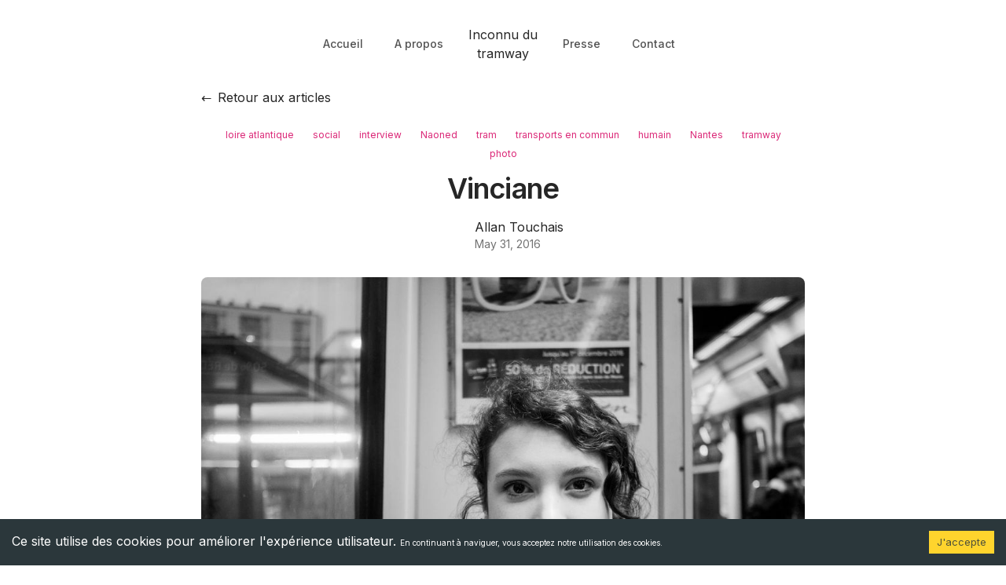

--- FILE ---
content_type: text/html; charset=utf-8
request_url: https://inconnudutramway.fr/articles/vinciane-31-05-2016/
body_size: 15844
content:
<!DOCTYPE html><html lang="fr" class="__variable_f367f3 __variable_c1a059"><head><meta charSet="utf-8"/><meta name="viewport" content="width=device-width, initial-scale=1"/><link rel="preload" as="image" href="https://storage.googleapis.com/cdn.lestrafiquants.tools/clients/inconnu-du-tramway/uploads/_prd/large_cdabd11801f76faf6d30051084f112f95292ac35_001a5d0a77/large_cdabd11801f76faf6d30051084f112f95292ac35_001a5d0a77.jpeg"/><link rel="stylesheet" href="/_next/static/css/31e99d977f060134.css" data-precedence="next"/><link rel="stylesheet" href="/_next/static/css/671fd69ebd642446.css" data-precedence="next"/><link rel="preload" as="script" fetchPriority="low" href="/_next/static/chunks/webpack-2d835d680441b95a.js"/><script src="/_next/static/chunks/6d5d7fff-7db8110a85efcc9b.js" async=""></script><script src="/_next/static/chunks/290-fa24bb1c5a861f90.js" async=""></script><script src="/_next/static/chunks/main-app-16a51032535f0d5b.js" async=""></script><script src="/_next/static/chunks/6-acc24f53b1349576.js" async=""></script><script src="/_next/static/chunks/app/layout-931fcde73e8cbc30.js" async=""></script><script src="/_next/static/chunks/144-4998568b4589c78f.js" async=""></script><script src="/_next/static/chunks/988-45dc6f8ae9b37c7d.js" async=""></script><script src="/_next/static/chunks/app/(website)/layout-66659affb70d1899.js" async=""></script><script src="/_next/static/chunks/105-775917fba8ba125f.js" async=""></script><script src="/_next/static/chunks/376-c9636a6d31e6f41d.js" async=""></script><script src="/_next/static/chunks/app/(website)/articles/%5Bslug%5D/page-614d05aff61f8d04.js" async=""></script><link rel="preload" href="https://www.googletagmanager.com/gtag/js?id=G-EKVW4Z405Q" as="script"/><meta name="next-size-adjust" content=""/><title>Vinciane</title><meta name="description" content="



Bonsoir à tous, 



Quand je suis monté dans le tramway mon regard s&#x27;est posé tout de suite sur une jeune fe"/><meta name="creator" content="inconnudutram"/><meta name="publisher" content="Inconnu du tramway"/><meta name="google" content="notranslate"/><meta property="og:title" content="Vinciane"/><meta property="og:description" content="



Bonsoir à tous, 



Quand je suis monté dans le tramway mon regard s&#x27;est posé tout de suite sur une jeune fe"/><meta name="twitter:card" content="summary"/><meta name="twitter:title" content="Vinciane"/><meta name="twitter:description" content="



Bonsoir à tous, 



Quand je suis monté dans le tramway mon regard s&#x27;est posé tout de suite sur une jeune fe"/><link rel="shortcut icon" href="https://inconnudutramway.fr/medias/favicon/favicon.svg"/><link rel="icon" href="/favicon.ico" type="image/x-icon" sizes="16x16"/><link rel="icon" href="https://inconnudutramway.fr/medias/favicon/favicon.svg" sizes="16x16" type="image/svg+xml"/><link rel="icon" href="https://inconnudutramway.fr/medias/favicon/favicon.svg" sizes="32x32" type="image/svg+xml"/><link rel="icon" href="https://inconnudutramway.fr/medias/favicon/favicon.svg" sizes="96x96" type="image/svg+xml"/><link rel="icon" href="https://inconnudutramway.fr/medias/favicon/favicon.svg" sizes="192x192" type="image/svg+xml"/><link rel="apple-touch-icon" href="https://inconnudutramway.fr/medias/favicon/favicon.svg" sizes="57x57" type="image/svg+xml"/><link rel="apple-touch-icon" href="https://inconnudutramway.fr/medias/favicon/favicon.svg" sizes="60x60" type="image/svg+xml"/><link rel="apple-touch-icon" href="https://inconnudutramway.fr/medias/favicon/favicon.svg" sizes="72x72" type="image/svg+xml"/><link rel="apple-touch-icon" href="https://inconnudutramway.fr/medias/favicon/favicon.svg" sizes="76x76" type="image/svg+xml"/><link rel="apple-touch-icon" href="https://inconnudutramway.fr/medias/favicon/favicon.svg" sizes="114x114" type="image/svg+xml"/><link rel="apple-touch-icon" href="https://inconnudutramway.fr/medias/favicon/favicon.svg" sizes="120x120" type="image/svg+xml"/><link rel="apple-touch-icon" href="https://inconnudutramway.fr/medias/favicon/favicon.svg" sizes="144x144" type="image/svg+xml"/><link rel="apple-touch-icon" href="https://inconnudutramway.fr/medias/favicon/favicon.svg" sizes="152x152" type="image/svg+xml"/><link rel="apple-touch-icon" href="https://inconnudutramway.fr/medias/favicon/favicon.svg" sizes="180x180" type="image/svg+xml"/><script src="/_next/static/chunks/polyfills-42372ed130431b0a.js" noModule=""></script></head><body class="text-gray-800 antialiased dark:bg-black dark:text-gray-400"><div hidden=""><!--$--><!--/$--></div><!--$--><!--/$--><script>((a,b,c,d,e,f,g,h)=>{let i=document.documentElement,j=["light","dark"];function k(b){var c;(Array.isArray(a)?a:[a]).forEach(a=>{let c="class"===a,d=c&&f?e.map(a=>f[a]||a):e;c?(i.classList.remove(...d),i.classList.add(f&&f[b]?f[b]:b)):i.setAttribute(a,b)}),c=b,h&&j.includes(c)&&(i.style.colorScheme=c)}if(d)k(d);else try{let a=localStorage.getItem(b)||c,d=g&&"system"===a?window.matchMedia("(prefers-color-scheme: dark)").matches?"dark":"light":a;k(d)}catch(a){}})("class","theme","light",null,["light","dark"],null,true,true)</script><div class="container px-8 mx-auto xl:px-5  max-w-screen-lg py-5 lg:py-8"><nav><div class="flex flex-wrap justify-between md:flex-nowrap md:gap-10"><div class="order-1 hidden w-full flex-col items-center justify-start md:order-none md:flex md:w-auto md:flex-1 md:flex-row md:justify-end"><a class="px-5 py-2 text-sm font-medium text-gray-600 hover:text-blue-500 dark:text-gray-400" target="" rel="" href="/">Accueil</a><a class="px-5 py-2 text-sm font-medium text-gray-600 hover:text-blue-500 dark:text-gray-400" target="" rel="" href="/a-propos/">A propos</a></div><div class="flex w-full items-center justify-between md:w-auto"><a class="w-28 dark:hidden" href="/"><span class="block text-center">Inconnu du tramway</span></a><a class="hidden w-28 dark:block" href="/"><span class="block text-center">Inconnu du tramway</span></a><button aria-label="Toggle Menu" class="ml-auto rounded-md px-2 py-1 text-gray-500 focus:text-blue-500 focus:outline-none dark:text-gray-300 md:hidden " id="headlessui-disclosure-button-_R_eb5ufb_" type="button" aria-expanded="false" data-headlessui-state=""><svg class="h-6 w-6 fill-current" xmlns="http://www.w3.org/2000/svg" viewBox="0 0 24 24"><path fill-rule="evenodd" d="M4 5h16a1 1 0 0 1 0 2H4a1 1 0 1 1 0-2zm0 6h16a1 1 0 0 1 0 2H4a1 1 0 0 1 0-2zm0 6h16a1 1 0 0 1 0 2H4a1 1 0 0 1 0-2z"></path></svg></button></div><div class="order-2 hidden w-full flex-col items-center justify-start md:order-none md:flex md:w-auto md:flex-1 md:flex-row"><a class="px-5 py-2 text-sm font-medium text-gray-600 hover:text-blue-500 dark:text-gray-400" target="" rel="" href="/presse/"><span> <!-- -->Presse</span></a><a class="px-5 py-2 text-sm font-medium text-gray-600 hover:text-blue-500 dark:text-gray-400" target="" rel="" href="/contact/"><span> <!-- -->Contact</span></a></div></div></nav></div><div><div class="container px-8 mx-auto xl:px-5  max-w-screen-lg py-5 lg:py-8 !pt-0"><div class="mx-auto max-w-screen-md"><a class="flex items-center mb-6" href="/articles/"><span class="mr-2">←</span>Retour aux articles</a><div class="flex justify-center overflow-x-auto scrollbar-hide"><div class="flex flex-wrap justify-center gap-2 w-full"><a class="text-xs text-pink-600 dark:text-pink-400 px-3 py-1 hover:dark:text-pink-200 transition duration-300" href="/categories/loire-atlantique/">loire atlantique</a><a class="text-xs text-pink-600 dark:text-pink-400 px-3 py-1 hover:dark:text-pink-200 transition duration-300" href="/categories/social/">social</a><a class="text-xs text-pink-600 dark:text-pink-400 px-3 py-1 hover:dark:text-pink-200 transition duration-300" href="/categories/interview/">interview</a><a class="text-xs text-pink-600 dark:text-pink-400 px-3 py-1 hover:dark:text-pink-200 transition duration-300" href="/categories/naoned/">Naoned</a><a class="text-xs text-pink-600 dark:text-pink-400 px-3 py-1 hover:dark:text-pink-200 transition duration-300" href="/categories/tram/">tram</a><a class="text-xs text-pink-600 dark:text-pink-400 px-3 py-1 hover:dark:text-pink-200 transition duration-300" href="/categories/transports-en-commun/">transports en commun</a><a class="text-xs text-pink-600 dark:text-pink-400 px-3 py-1 hover:dark:text-pink-200 transition duration-300" href="/categories/humain/">humain</a><a class="text-xs text-pink-600 dark:text-pink-400 px-3 py-1 hover:dark:text-pink-200 transition duration-300" href="/categories/nantes/">Nantes</a><a class="text-xs text-pink-600 dark:text-pink-400 px-3 py-1 hover:dark:text-pink-200 transition duration-300" href="/categories/tramway/">tramway</a><a class="text-xs text-pink-600 dark:text-pink-400 px-3 py-1 hover:dark:text-pink-200 transition duration-300" href="/categories/photo/">photo</a></div></div><h1 class="text-brand-primary mb-3 mt-2 text-center text-3xl font-semibold tracking-tight dark:text-white lg:text-4xl lg:leading-snug">Vinciane</h1><div class="mt-3 flex justify-center space-x-3 text-gray-500 "><div class="flex items-center gap-3"><div class="relative h-10 w-10 flex-shrink-0"></div><div><p class="text-gray-800 dark:text-gray-400"><a href="/a-propos/">Allan Touchais</a></p><div class="flex items-center space-x-2 text-sm"><time class="text-gray-500 dark:text-gray-400" dateTime="2016-05-31T18:19:00.003Z">May 31, 2016</time></div></div></div></div></div></div><div class="mx-auto max-w-screen-md aspect-video overflow-hidden lg:rounded-lg"><img src="https://storage.googleapis.com/cdn.lestrafiquants.tools/clients/inconnu-du-tramway/uploads/_prd/large_cdabd11801f76faf6d30051084f112f95292ac35_001a5d0a77/large_cdabd11801f76faf6d30051084f112f95292ac35_001a5d0a77.jpeg" alt="Vinciane" class="object-cover"/></div><div class="container px-8 mx-auto xl:px-5  max-w-screen-lg py-5 lg:py-8"><article class="mx-auto max-w-screen-md"><div class="mx-auto max-w-screen-md mt-5 overflow-hidden lg:rounded-lg grid place-items-center"></div><div class="prose mx-auto my-3 dark:prose-invert prose-a:text-blue-600"><div class="separator" style="clear: both; text-align: center;">
<a href="https://blogger.googleusercontent.com/img/b/R29vZ2xl/AVvXsEiDTqzcfYwu_FAJRSSrXPKe5mp6nvGriH2S1om-Uq5H-9ntFyU-ko3ReP2y8tz5mILpOi0yxEHNwW5Qb_Rm8FeUIvEGKy1vsXV1Uu1WUx0VGamDru-yIQTP7wNhV_4SgM478J3MCE6WJ_GO/s1600/P5310004.jpg" imageanchor="1" style="margin-left: 1em; margin-right: 1em;"><img border="0" height="480" src="https://blogger.googleusercontent.com/img/b/R29vZ2xl/AVvXsEiDTqzcfYwu_FAJRSSrXPKe5mp6nvGriH2S1om-Uq5H-9ntFyU-ko3ReP2y8tz5mILpOi0yxEHNwW5Qb_Rm8FeUIvEGKy1vsXV1Uu1WUx0VGamDru-yIQTP7wNhV_4SgM478J3MCE6WJ_GO/s640/P5310004.jpg" width="640" /></a></div>
<br />
<div style="text-align: justify;">
<span style="font-family: "courier new" , "courier" , monospace;">Bonsoir à tous, </span></div>
<div style="text-align: justify;">
<span style="font-family: "courier new" , "courier" , monospace;"><br /></span></div>
<div style="text-align: justify;">
<span style="font-family: "courier new" , "courier" , monospace;">Quand je suis monté dans le tramway mon regard s'est posé tout de suite sur une jeune femme qui avait l'air d'être songeuse. Quand je me suis présenté elle m'a répondu avec un grand sourire : <b><i>" Ah c'est toi ! J'ai déjà entendu parler de toi, j'accepte ! "</i></b> </span></div>
<div style="text-align: justify;">
<span style="font-family: "courier new" , "courier" , monospace;">J'aime bien quand ça se passe comme ça, tout est plus simple et plus rapide haha ! </span></div>
<div style="text-align: justify;">
<span style="font-family: "courier new" , "courier" , monospace;"><br /></span></div>
<div style="text-align: justify;">
<span style="font-family: "courier new" , "courier" , monospace;">Je vous présente Vinciane, 20 ans.</span></div>
<div style="text-align: justify;">
<span style="font-family: "courier new" , "courier" , monospace;"><br /></span></div>
<div style="text-align: justify;">
<span style="font-family: "courier new" , "courier" , monospace;">Dans la vie Vinciane est étudiante infirmière : <b>" Je suis actuellement en deuxième année et ça se passe plutôt pas mal pour moi. A la fin du lycée, je ne savais pas du tout ce que je voulais faire et j'ai suivi un stage avec une infirmière libérale ; ça m'a beaucoup plu. J'ai tout de suite aimé le côté relationnel avec les gens et surtout le fait de ne jamais s'ennuyer car tu es toujours dans le jus, ou d'avoir de nouvelles choses à apprendre. Dans le médical aussi tu croises toutes les classes sociales, différentes personnes à différents âges ... Les gens sont passionnants ! Et même si c'est un métier difficile, souvent peu reconnu et bien des infirmières il en faut tout le temps ! "</b></span></div>
<div style="text-align: justify;">
<span style="font-family: "courier new" , "courier" , monospace;"><br /></span></div>
<div style="text-align: justify;">
<span style="font-family: "courier new" , "courier" , monospace;">Je lui demande de m'apprendre un truc sur son métier : <b>" Un examen biologique : ANTI-XA. C'est 'grosso modo' une prise de sang qui permet de valider si le traitement anti-coagulant est efficace pour le patient. Exemple s'il est bien dosé ou adapté au patient. Une qualité ? Adaptabilité. "</b></span></div>
<div style="text-align: justify;">
<span style="font-family: "courier new" , "courier" , monospace;"><br /></span></div>
<div style="text-align: justify;">
<span style="font-family: "courier new" , "courier" , monospace;">Elle aime sortir avec ses amis et aller danser, mater des séries TV - elle vient de terminer 'The Flash' et elle a adoré, et écouter de la musique : <b>" J'écoute de tout sauf du rap ! "</b></span></div>
<div style="text-align: justify;">
<span style="font-family: "courier new" , "courier" , monospace;"><br /></span></div>
<div style="text-align: justify;">
<span style="font-family: "courier new" , "courier" , monospace;">Elle n'aime pas les gens narcissiques, les choux de bruxelles : <b>" Et les gens irrespectueux. Malheureusement je trouve qu'aujourd'hui il y en a de plus en plus. " </b></span></div>
<div style="text-align: justify;">
<span style="font-family: "courier new" , "courier" , monospace;"><br /></span></div>
<div style="text-align: justify;">
<span style="font-family: "courier new" , "courier" , monospace;"><b>" Une personne qui t'a marquée ou t'influence encore aujourd'hui ?</b></span></div>
<div style="text-align: justify;">
<span style="font-family: "courier new" , "courier" , monospace;"><b>- Ma meilleure amie : Marine. Pourquoi ? Et bien parce que nous nous connaissons depuis 10 ans et qu'elle a toujours été là dans les bons et/ou les mauvais moments. C'est ça l'amitié ! "</b></span></div>
<div style="text-align: justify;">
<span style="font-family: "courier new" , "courier" , monospace;"><br /></span></div>
<div style="text-align: justify;">
<span style="font-family: "courier new" , "courier" , monospace;"><b>" Es-tu heureuse aujourd'hui ? </b></span></div>
<div style="text-align: justify;">
<span style="font-family: "courier new" , "courier" , monospace;"><b>- Oui. J'ai bien dormi et tout devrait, normalement, bien se passer au travail aujourd'hui ! "</b> (rires)</span></div>
<div style="text-align: justify;">
<span style="font-family: "courier new" , "courier" , monospace;"><br /></span></div>
<div style="text-align: justify;">
<span style="font-family: "courier new" , "courier" , monospace;">Le mot de la fin : <b>" Grue ! Je te dis le premier truc sur lequel mon regard vient de se poser et c'est une grue !! "</b> (rires)</span></div>
<div style="text-align: justify;">
<span style="font-family: "courier new" , "courier" , monospace;"><br /></span></div>
<div style="text-align: justify;">
<span style="font-family: "courier new" , "courier" , monospace;">Merci Vinciane pour ta bonne humeur à 6h du matin et à une prochaine dans le tramway.</span></div>
<div style="text-align: justify;">
<span style="font-family: "courier new" , "courier" , monospace;"><br /></span></div>
<div style="text-align: justify;">
<span style="font-family: "courier new" , "courier" , monospace;"><br /></span></div>
<div style="text-align: justify;">
<span style="font-family: "courier new" , "courier" , monospace;">A.</span></div>
<div style="text-align: justify;">
<span style="font-family: "courier new" , "courier" , monospace;"><br /></span></div>
<div style="text-align: justify;">
<br /></div>
<br /></div><div class="mx-auto max-w-screen-md mt-5 overflow-hidden lg:rounded-lg grid place-items-center"></div><div class="mb-7 mt-7 flex justify-center"><a class="bg-brand-secondary/20 rounded-full px-5 py-2 text-sm text-blue-600 dark:text-blue-500 " href="/articles/">← Voir tous les articles</a></div><div class="mt-3 rounded-2xl bg-gray-50 px-8 py-8 text-gray-500 dark:bg-gray-900 dark:text-gray-400"><div class="flex flex-wrap items-start sm:flex-nowrap sm:space-x-6"><div class="relative mt-1 h-24 w-24 flex-shrink-0 "></div><div><div class="mb-3"><h3 class="text-lg font-medium text-gray-800 dark:text-gray-300">A propos d&#x27;Allan Touchais</h3></div><div></div><div class="mt-3"><a class="bg-brand-secondary/20 rounded-full py-2 text-sm text-blue-600 dark:text-blue-500 " href="/a-propos/">Plus de détails</a></div></div></div></div></article></div><script type="application/ld+json">{"@context":"https://schema.org","@type":"BlogPosting","headline":"Vinciane","keywords":["loire atlantique","social","interview","Naoned","tram","transports en commun","humain","Nantes","tramway","photo"],"url":"https://inconnudutramway.fr/articles/vinciane-31-05-2016","description":"\n\n\n\nBonsoir à tous, \n\n\n\nQuand je suis monté dans le tramway mon regard s'est posé tout de suite sur une jeune fe","articleBody":"<div class=\"separator\" style=\"clear: both; text-align: center;\">\n<a href=\"https://blogger.googleusercontent.com/img/b/R29vZ2xl/AVvXsEiDTqzcfYwu_FAJRSSrXPKe5mp6nvGriH2S1om-Uq5H-9ntFyU-ko3ReP2y8tz5mILpOi0yxEHNwW5Qb_Rm8FeUIvEGKy1vsXV1Uu1WUx0VGamDru-yIQTP7wNhV_4SgM478J3MCE6WJ_GO/s1600/P5310004.jpg\" imageanchor=\"1\" style=\"margin-left: 1em; margin-right: 1em;\"><img border=\"0\" height=\"480\" src=\"https://blogger.googleusercontent.com/img/b/R29vZ2xl/AVvXsEiDTqzcfYwu_FAJRSSrXPKe5mp6nvGriH2S1om-Uq5H-9ntFyU-ko3ReP2y8tz5mILpOi0yxEHNwW5Qb_Rm8FeUIvEGKy1vsXV1Uu1WUx0VGamDru-yIQTP7wNhV_4SgM478J3MCE6WJ_GO/s640/P5310004.jpg\" width=\"640\" /></a></div>\n<br />\n<div style=\"text-align: justify;\">\n<span style=\"font-family: \"courier new\" , \"courier\" , monospace;\">Bonsoir à tous, </span></div>\n<div style=\"text-align: justify;\">\n<span style=\"font-family: \"courier new\" , \"courier\" , monospace;\"><br /></span></div>\n<div style=\"text-align: justify;\">\n<span style=\"font-family: \"courier new\" , \"courier\" , monospace;\">Quand je suis monté dans le tramway mon regard s'est posé tout de suite sur une jeune femme qui avait l'air d'être songeuse. Quand je me suis présenté elle m'a répondu avec un grand sourire : <b><i>\" Ah c'est toi ! J'ai déjà entendu parler de toi, j'accepte ! \"</i></b> </span></div>\n<div style=\"text-align: justify;\">\n<span style=\"font-family: \"courier new\" , \"courier\" , monospace;\">J'aime bien quand ça se passe comme ça, tout est plus simple et plus rapide haha ! </span></div>\n<div style=\"text-align: justify;\">\n<span style=\"font-family: \"courier new\" , \"courier\" , monospace;\"><br /></span></div>\n<div style=\"text-align: justify;\">\n<span style=\"font-family: \"courier new\" , \"courier\" , monospace;\">Je vous présente Vinciane, 20 ans.</span></div>\n<div style=\"text-align: justify;\">\n<span style=\"font-family: \"courier new\" , \"courier\" , monospace;\"><br /></span></div>\n<div style=\"text-align: justify;\">\n<span style=\"font-family: \"courier new\" , \"courier\" , monospace;\">Dans la vie Vinciane est étudiante infirmière : <b>\" Je suis actuellement en deuxième année et ça se passe plutôt pas mal pour moi. A la fin du lycée, je ne savais pas du tout ce que je voulais faire et j'ai suivi un stage avec une infirmière libérale ; ça m'a beaucoup plu. J'ai tout de suite aimé le côté relationnel avec les gens et surtout le fait de ne jamais s'ennuyer car tu es toujours dans le jus, ou d'avoir de nouvelles choses à apprendre. Dans le médical aussi tu croises toutes les classes sociales, différentes personnes à différents âges ... Les gens sont passionnants ! Et même si c'est un métier difficile, souvent peu reconnu et bien des infirmières il en faut tout le temps ! \"</b></span></div>\n<div style=\"text-align: justify;\">\n<span style=\"font-family: \"courier new\" , \"courier\" , monospace;\"><br /></span></div>\n<div style=\"text-align: justify;\">\n<span style=\"font-family: \"courier new\" , \"courier\" , monospace;\">Je lui demande de m'apprendre un truc sur son métier : <b>\" Un examen biologique : ANTI-XA. C'est 'grosso modo' une prise de sang qui permet de valider si le traitement anti-coagulant est efficace pour le patient. Exemple s'il est bien dosé ou adapté au patient. Une qualité ? Adaptabilité. \"</b></span></div>\n<div style=\"text-align: justify;\">\n<span style=\"font-family: \"courier new\" , \"courier\" , monospace;\"><br /></span></div>\n<div style=\"text-align: justify;\">\n<span style=\"font-family: \"courier new\" , \"courier\" , monospace;\">Elle aime sortir avec ses amis et aller danser, mater des séries TV - elle vient de terminer 'The Flash' et elle a adoré, et écouter de la musique : <b>\" J'écoute de tout sauf du rap ! \"</b></span></div>\n<div style=\"text-align: justify;\">\n<span style=\"font-family: \"courier new\" , \"courier\" , monospace;\"><br /></span></div>\n<div style=\"text-align: justify;\">\n<span style=\"font-family: \"courier new\" , \"courier\" , monospace;\">Elle n'aime pas les gens narcissiques, les choux de bruxelles : <b>\" Et les gens irrespectueux. Malheureusement je trouve qu'aujourd'hui il y en a de plus en plus. \" </b></span></div>\n<div style=\"text-align: justify;\">\n<span style=\"font-family: \"courier new\" , \"courier\" , monospace;\"><br /></span></div>\n<div style=\"text-align: justify;\">\n<span style=\"font-family: \"courier new\" , \"courier\" , monospace;\"><b>\" Une personne qui t'a marquée ou t'influence encore aujourd'hui ?</b></span></div>\n<div style=\"text-align: justify;\">\n<span style=\"font-family: \"courier new\" , \"courier\" , monospace;\"><b>- Ma meilleure amie : Marine. Pourquoi ? Et bien parce que nous nous connaissons depuis 10 ans et qu'elle a toujours été là dans les bons et/ou les mauvais moments. C'est ça l'amitié ! \"</b></span></div>\n<div style=\"text-align: justify;\">\n<span style=\"font-family: \"courier new\" , \"courier\" , monospace;\"><br /></span></div>\n<div style=\"text-align: justify;\">\n<span style=\"font-family: \"courier new\" , \"courier\" , monospace;\"><b>\" Es-tu heureuse aujourd'hui ? </b></span></div>\n<div style=\"text-align: justify;\">\n<span style=\"font-family: \"courier new\" , \"courier\" , monospace;\"><b>- Oui. J'ai bien dormi et tout devrait, normalement, bien se passer au travail aujourd'hui ! \"</b> (rires)</span></div>\n<div style=\"text-align: justify;\">\n<span style=\"font-family: \"courier new\" , \"courier\" , monospace;\"><br /></span></div>\n<div style=\"text-align: justify;\">\n<span style=\"font-family: \"courier new\" , \"courier\" , monospace;\">Le mot de la fin : <b>\" Grue ! Je te dis le premier truc sur lequel mon regard vient de se poser et c'est une grue !! \"</b> (rires)</span></div>\n<div style=\"text-align: justify;\">\n<span style=\"font-family: \"courier new\" , \"courier\" , monospace;\"><br /></span></div>\n<div style=\"text-align: justify;\">\n<span style=\"font-family: \"courier new\" , \"courier\" , monospace;\">Merci Vinciane pour ta bonne humeur à 6h du matin et à une prochaine dans le tramway.</span></div>\n<div style=\"text-align: justify;\">\n<span style=\"font-family: \"courier new\" , \"courier\" , monospace;\"><br /></span></div>\n<div style=\"text-align: justify;\">\n<span style=\"font-family: \"courier new\" , \"courier\" , monospace;\"><br /></span></div>\n<div style=\"text-align: justify;\">\n<span style=\"font-family: \"courier new\" , \"courier\" , monospace;\">A.</span></div>\n<div style=\"text-align: justify;\">\n<span style=\"font-family: \"courier new\" , \"courier\" , monospace;\"><br /></span></div>\n<div style=\"text-align: justify;\">\n<br /></div>\n<br />","inLanguage":"fr-FR","image":["https://storage.googleapis.com/cdn.lestrafiquants.tools/clients/inconnu-du-tramway/uploads/_prd/large_cdabd11801f76faf6d30051084f112f95292ac35_001a5d0a77/large_cdabd11801f76faf6d30051084f112f95292ac35_001a5d0a77.jpeg","https://storage.googleapis.com/cdn.lestrafiquants.tools/clients/inconnu-du-tramway/uploads/_prd/small_cdabd11801f76faf6d30051084f112f95292ac35_001a5d0a77/small_cdabd11801f76faf6d30051084f112f95292ac35_001a5d0a77.jpeg","https://storage.googleapis.com/cdn.lestrafiquants.tools/clients/inconnu-du-tramway/uploads/_prd/medium_cdabd11801f76faf6d30051084f112f95292ac35_001a5d0a77/medium_cdabd11801f76faf6d30051084f112f95292ac35_001a5d0a77.jpeg","https://storage.googleapis.com/cdn.lestrafiquants.tools/clients/inconnu-du-tramway/uploads/_prd/thumbnail_cdabd11801f76faf6d30051084f112f95292ac35_001a5d0a77/thumbnail_cdabd11801f76faf6d30051084f112f95292ac35_001a5d0a77.jpeg"],"datePublished":"2016-05-31T18:19:00.003Z","author":[{"@type":"Person","name":"Allan Touchais","url":"https://inconnudutramway.fr/a-propos"}]}</script><!--$--><!--/$--></div><div class="container px-8 mx-auto xl:px-5  max-w-screen-lg py-5 lg:py-8 mt-10 border-t border-gray-100 dark:border-gray-800"><div class="text-center text-sm">Copyright © <!-- -->2026<!-- --> <!-- -->. <!-- -->L&#x27;INCONNU DU TRAMWAY</div><div class="mt-1 flex justify-center gap-1 text-center text-sm text-gray-500 dark:text-gray-600"></div><div class="mt-2 flex items-center justify-between"><div class="flex space-x-4"><a target="_blank" rel="noopener noreferrer" class="text-blue-600" aria-label="Facebook" href="https://www.facebook.com/inconnudutramway/"><img src="/img/social_networks/facebook.svg" alt="Facebook" class="h-6 w-6"/> </a><a target="_blank" rel="noopener noreferrer" class="text-pink-600" aria-label="Instagram" href="https://www.instagram.com/inconnudutramway/"><img src="/img/social_networks/instagram.svg" alt="Instagram" class="h-6 w-6"/> </a><a target="_blank" rel="noopener noreferrer" class="text-gray-700" aria-label="Threads" href="https://www.threads.net/@inconnudutramway"><img src="/img/social_networks/threads.svg" alt="Threads" class="h-6 w-6"/> </a><a target="_blank" rel="noopener noreferrer" class="text-blue-400" aria-label="Twitter" href="https://twitter.com/inconnudutram"><img src="/img/social_networks/x.svg" alt="X" class="h-6 w-6"/> </a></div><div class="mt-5"></div><div class="inline-flex items-center"><svg xmlns="http://www.w3.org/2000/svg" fill="none" viewBox="0 0 24 24" stroke-width="1.5" stroke="currentColor" aria-hidden="true" data-slot="icon" class="w-4 h-4 mr-2"><path stroke-linecap="round" stroke-linejoin="round" d="M12 3v2.25m6.364.386-1.591 1.591M21 12h-2.25m-.386 6.364-1.591-1.591M12 18.75V21m-4.773-4.227-1.591 1.591M5.25 12H3m4.227-4.773L5.636 5.636M15.75 12a3.75 3.75 0 1 1-7.5 0 3.75 3.75 0 0 1 7.5 0Z"></path></svg><select name="themeSwitch"><option value="system">Système</option><option value="dark">Sombre</option><option value="light">Clair</option></select></div></div></div><script src="/_next/static/chunks/webpack-2d835d680441b95a.js" id="_R_" async=""></script><script>(self.__next_f=self.__next_f||[]).push([0])</script><script>self.__next_f.push([1,"1:\"$Sreact.fragment\"\n2:I[1774,[\"6\",\"static/chunks/6-acc24f53b1349576.js\",\"177\",\"static/chunks/app/layout-931fcde73e8cbc30.js\"],\"GoogleAnalytics\"]\n3:\"$Sreact.suspense\"\n4:I[2879,[\"6\",\"static/chunks/6-acc24f53b1349576.js\",\"177\",\"static/chunks/app/layout-931fcde73e8cbc30.js\"],\"NavigationEvents\"]\n5:I[8129,[\"6\",\"static/chunks/6-acc24f53b1349576.js\",\"177\",\"static/chunks/app/layout-931fcde73e8cbc30.js\"],\"Providers\"]\n6:I[6533,[],\"\"]\n7:I[9569,[],\"\"]\n8:I[5098,[\"6\",\"static/chunks/6-acc24f53b1349576.js\",\"177\",\"static/chunks/app/layout-931fcde73e8cbc30.js\"],\"default\"]\nb:I[1736,[],\"OutletBoundary\"]\nd:I[9009,[],\"AsyncMetadataOutlet\"]\nf:I[1736,[],\"ViewportBoundary\"]\n11:I[1736,[],\"MetadataBoundary\"]\n13:I[871,[],\"\"]\n14:I[1366,[\"144\",\"static/chunks/144-4998568b4589c78f.js\",\"988\",\"static/chunks/988-45dc6f8ae9b37c7d.js\",\"806\",\"static/chunks/app/(website)/layout-66659affb70d1899.js\"],\"default\"]\n15:I[3144,[\"144\",\"static/chunks/144-4998568b4589c78f.js\",\"105\",\"static/chunks/105-775917fba8ba125f.js\",\"376\",\"static/chunks/376-c9636a6d31e6f41d.js\",\"551\",\"static/chunks/app/(website)/articles/%5Bslug%5D/page-614d05aff61f8d04.js\"],\"\"]\n16:I[1119,[\"144\",\"static/chunks/144-4998568b4589c78f.js\",\"988\",\"static/chunks/988-45dc6f8ae9b37c7d.js\",\"806\",\"static/chunks/app/(website)/layout-66659affb70d1899.js\"],\"default\"]\n:HL[\"/_next/static/media/5c0c2bcbaa4149ca-s.p.woff2\",\"font\",{\"crossOrigin\":\"\",\"type\":\"font/woff2\"}]\n:HL[\"/_next/static/media/e4af272ccee01ff0-s.p.woff2\",\"font\",{\"crossOrigin\":\"\",\"type\":\"font/woff2\"}]\n:HL[\"/_next/static/css/31e99d977f060134.css\",\"style\"]\n:HL[\"/_next/static/css/671fd69ebd642446.css\",\"style\"]\n"])</script><script>self.__next_f.push([1,"0:{\"P\":null,\"b\":\"v8Oqi1gGE9AIlF0sVXxKI\",\"p\":\"\",\"c\":[\"\",\"articles\",\"vinciane-31-05-2016\",\"\"],\"i\":false,\"f\":[[[\"\",{\"children\":[\"(website)\",{\"children\":[\"articles\",{\"children\":[[\"slug\",\"vinciane-31-05-2016\",\"d\"],{\"children\":[\"__PAGE__\",{}]}]}]}]},\"$undefined\",\"$undefined\",true],[\"\",[\"$\",\"$1\",\"c\",{\"children\":[[[\"$\",\"link\",\"0\",{\"rel\":\"stylesheet\",\"href\":\"/_next/static/css/31e99d977f060134.css\",\"precedence\":\"next\",\"crossOrigin\":\"$undefined\",\"nonce\":\"$undefined\"}]],[\"$\",\"html\",null,{\"lang\":\"fr\",\"suppressHydrationWarning\":true,\"className\":\"__variable_f367f3 __variable_c1a059\",\"children\":[[\"$\",\"$L2\",null,{\"gaId\":\"G-EKVW4Z405Q\"}],[\"$\",\"$3\",null,{\"fallback\":null,\"children\":[\"$\",\"$L4\",null,{}]}],[\"$\",\"body\",null,{\"className\":\"text-gray-800 antialiased dark:bg-black dark:text-gray-400\",\"children\":[[\"$\",\"$L5\",null,{\"children\":[\"$\",\"$L6\",null,{\"parallelRouterKey\":\"children\",\"error\":\"$undefined\",\"errorStyles\":\"$undefined\",\"errorScripts\":\"$undefined\",\"template\":[\"$\",\"$L7\",null,{}],\"templateStyles\":\"$undefined\",\"templateScripts\":\"$undefined\",\"notFound\":[[[\"$\",\"title\",null,{\"children\":\"404: This page could not be found.\"}],[\"$\",\"div\",null,{\"style\":{\"fontFamily\":\"system-ui,\\\"Segoe UI\\\",Roboto,Helvetica,Arial,sans-serif,\\\"Apple Color Emoji\\\",\\\"Segoe UI Emoji\\\"\",\"height\":\"100vh\",\"textAlign\":\"center\",\"display\":\"flex\",\"flexDirection\":\"column\",\"alignItems\":\"center\",\"justifyContent\":\"center\"},\"children\":[\"$\",\"div\",null,{\"children\":[[\"$\",\"style\",null,{\"dangerouslySetInnerHTML\":{\"__html\":\"body{color:#000;background:#fff;margin:0}.next-error-h1{border-right:1px solid rgba(0,0,0,.3)}@media (prefers-color-scheme:dark){body{color:#fff;background:#000}.next-error-h1{border-right:1px solid rgba(255,255,255,.3)}}\"}}],[\"$\",\"h1\",null,{\"className\":\"next-error-h1\",\"style\":{\"display\":\"inline-block\",\"margin\":\"0 20px 0 0\",\"padding\":\"0 23px 0 0\",\"fontSize\":24,\"fontWeight\":500,\"verticalAlign\":\"top\",\"lineHeight\":\"49px\"},\"children\":404}],[\"$\",\"div\",null,{\"style\":{\"display\":\"inline-block\"},\"children\":[\"$\",\"h2\",null,{\"style\":{\"fontSize\":14,\"fontWeight\":400,\"lineHeight\":\"49px\",\"margin\":0},\"children\":\"This page could not be found.\"}]}]]}]}]],[]],\"forbidden\":\"$undefined\",\"unauthorized\":\"$undefined\"}]}],[\"$\",\"$L8\",null,{}]]}]]}]]}],{\"children\":[\"(website)\",[\"$\",\"$1\",\"c\",{\"children\":[null,\"$L9\"]}],{\"children\":[\"articles\",[\"$\",\"$1\",\"c\",{\"children\":[null,[\"$\",\"$L6\",null,{\"parallelRouterKey\":\"children\",\"error\":\"$undefined\",\"errorStyles\":\"$undefined\",\"errorScripts\":\"$undefined\",\"template\":[\"$\",\"$L7\",null,{}],\"templateStyles\":\"$undefined\",\"templateScripts\":\"$undefined\",\"notFound\":\"$undefined\",\"forbidden\":\"$undefined\",\"unauthorized\":\"$undefined\"}]]}],{\"children\":[[\"slug\",\"vinciane-31-05-2016\",\"d\"],[\"$\",\"$1\",\"c\",{\"children\":[null,[\"$\",\"$L6\",null,{\"parallelRouterKey\":\"children\",\"error\":\"$undefined\",\"errorStyles\":\"$undefined\",\"errorScripts\":\"$undefined\",\"template\":[\"$\",\"$L7\",null,{}],\"templateStyles\":\"$undefined\",\"templateScripts\":\"$undefined\",\"notFound\":\"$undefined\",\"forbidden\":\"$undefined\",\"unauthorized\":\"$undefined\"}]]}],{\"children\":[\"__PAGE__\",[\"$\",\"$1\",\"c\",{\"children\":[\"$La\",[[\"$\",\"link\",\"0\",{\"rel\":\"stylesheet\",\"href\":\"/_next/static/css/671fd69ebd642446.css\",\"precedence\":\"next\",\"crossOrigin\":\"$undefined\",\"nonce\":\"$undefined\"}]],[\"$\",\"$Lb\",null,{\"children\":[\"$Lc\",[\"$\",\"$Ld\",null,{\"promise\":\"$@e\"}]]}]]}],{},null,false]},null,false]},null,false]},null,false]},null,false],[\"$\",\"$1\",\"h\",{\"children\":[null,[[\"$\",\"$Lf\",null,{\"children\":\"$L10\"}],[\"$\",\"meta\",null,{\"name\":\"next-size-adjust\",\"content\":\"\"}]],[\"$\",\"$L11\",null,{\"children\":[\"$\",\"div\",null,{\"hidden\":true,\"children\":[\"$\",\"$3\",null,{\"fallback\":null,\"children\":\"$L12\"}]}]}]]}],false]],\"m\":\"$undefined\",\"G\":[\"$13\",[]],\"s\":false,\"S\":false}\n"])</script><script>self.__next_f.push([1,"9:[[\"$\",\"$L14\",null,{}],[\"$\",\"div\",null,{\"children\":[\"$\",\"$L6\",null,{\"parallelRouterKey\":\"children\",\"error\":\"$undefined\",\"errorStyles\":\"$undefined\",\"errorScripts\":\"$undefined\",\"template\":[\"$\",\"$L7\",null,{}],\"templateStyles\":\"$undefined\",\"templateScripts\":\"$undefined\",\"notFound\":[[[\"$\",\"title\",null,{\"children\":\"404: This page could not be found.\"}],[\"$\",\"div\",null,{\"style\":\"$0:f:0:1:1:props:children:1:props:children:2:props:children:0:props:children:props:notFound:0:1:props:style\",\"children\":[\"$\",\"div\",null,{\"children\":[[\"$\",\"style\",null,{\"dangerouslySetInnerHTML\":{\"__html\":\"body{color:#000;background:#fff;margin:0}.next-error-h1{border-right:1px solid rgba(0,0,0,.3)}@media (prefers-color-scheme:dark){body{color:#fff;background:#000}.next-error-h1{border-right:1px solid rgba(255,255,255,.3)}}\"}}],[\"$\",\"h1\",null,{\"className\":\"next-error-h1\",\"style\":\"$0:f:0:1:1:props:children:1:props:children:2:props:children:0:props:children:props:notFound:0:1:props:children:props:children:1:props:style\",\"children\":404}],[\"$\",\"div\",null,{\"style\":\"$0:f:0:1:1:props:children:1:props:children:2:props:children:0:props:children:props:notFound:0:1:props:children:props:children:2:props:style\",\"children\":[\"$\",\"h2\",null,{\"style\":\"$0:f:0:1:1:props:children:1:props:children:2:props:children:0:props:children:props:notFound:0:1:props:children:props:children:2:props:children:props:style\",\"children\":\"This page could not be found.\"}]}]]}]}]],[]],\"forbidden\":\"$undefined\",\"unauthorized\":\"$undefined\"}]}],[\"$\",\"div\",null,{\"className\":\"container px-8 mx-auto xl:px-5  max-w-screen-lg py-5 lg:py-8 mt-10 border-t border-gray-100 dark:border-gray-800\",\"children\":[[\"$\",\"div\",null,{\"className\":\"text-center text-sm\",\"children\":[\"Copyright © \",2026,\" \",\"$undefined\",\". \",\"L'INCONNU DU TRAMWAY\"]}],[\"$\",\"div\",null,{\"className\":\"mt-1 flex justify-center gap-1 text-center text-sm text-gray-500 dark:text-gray-600\"}],[\"$\",\"div\",null,{\"className\":\"mt-2 flex items-center justify-between\",\"children\":[[\"$\",\"div\",null,{\"className\":\"flex space-x-4\",\"children\":[[\"$\",\"$L15\",null,{\"href\":\"https://www.facebook.com/inconnudutramway/\",\"target\":\"_blank\",\"rel\":\"noopener noreferrer\",\"className\":\"text-blue-600\",\"aria-label\":\"Facebook\",\"children\":[[\"$\",\"img\",null,{\"src\":\"/img/social_networks/facebook.svg\",\"alt\":\"Facebook\",\"className\":\"h-6 w-6\"}],\" \"]}],[\"$\",\"$L15\",null,{\"href\":\"https://www.instagram.com/inconnudutramway/\",\"target\":\"_blank\",\"rel\":\"noopener noreferrer\",\"className\":\"text-pink-600\",\"aria-label\":\"Instagram\",\"children\":[[\"$\",\"img\",null,{\"src\":\"/img/social_networks/instagram.svg\",\"alt\":\"Instagram\",\"className\":\"h-6 w-6\"}],\" \"]}],[\"$\",\"$L15\",null,{\"href\":\"https://www.threads.net/@inconnudutramway\",\"target\":\"_blank\",\"rel\":\"noopener noreferrer\",\"className\":\"text-gray-700\",\"aria-label\":\"Threads\",\"children\":[[\"$\",\"img\",null,{\"src\":\"/img/social_networks/threads.svg\",\"alt\":\"Threads\",\"className\":\"h-6 w-6\"}],\" \"]}],[\"$\",\"$L15\",null,{\"href\":\"https://twitter.com/inconnudutram\",\"target\":\"_blank\",\"rel\":\"noopener noreferrer\",\"className\":\"text-blue-400\",\"aria-label\":\"Twitter\",\"children\":[[\"$\",\"img\",null,{\"src\":\"/img/social_networks/x.svg\",\"alt\":\"X\",\"className\":\"h-6 w-6\"}],\" \"]}]]}],[\"$\",\"div\",null,{\"className\":\"mt-5\"}],[\"$\",\"$L16\",null,{}]]}]]}]]\n"])</script><script>self.__next_f.push([1,"10:[[\"$\",\"meta\",\"0\",{\"charSet\":\"utf-8\"}],[\"$\",\"meta\",\"1\",{\"name\":\"viewport\",\"content\":\"width=device-width, initial-scale=1\"}]]\nc:null\n"])</script><script>self.__next_f.push([1,"17:I[3633,[],\"IconMark\"]\n"])</script><script>self.__next_f.push([1,"e:{\"metadata\":[[\"$\",\"title\",\"0\",{\"children\":\"Vinciane\"}],[\"$\",\"meta\",\"1\",{\"name\":\"description\",\"content\":\"\\n\\n\\n\\nBonsoir à tous, \\n\\n\\n\\nQuand je suis monté dans le tramway mon regard s'est posé tout de suite sur une jeune fe\"}],[\"$\",\"meta\",\"2\",{\"name\":\"creator\",\"content\":\"inconnudutram\"}],[\"$\",\"meta\",\"3\",{\"name\":\"publisher\",\"content\":\"Inconnu du tramway\"}],[\"$\",\"meta\",\"4\",{\"name\":\"google\",\"content\":\"notranslate\"}],[\"$\",\"meta\",\"5\",{\"property\":\"og:title\",\"content\":\"Vinciane\"}],[\"$\",\"meta\",\"6\",{\"property\":\"og:description\",\"content\":\"\\n\\n\\n\\nBonsoir à tous, \\n\\n\\n\\nQuand je suis monté dans le tramway mon regard s'est posé tout de suite sur une jeune fe\"}],[\"$\",\"meta\",\"7\",{\"name\":\"twitter:card\",\"content\":\"summary\"}],[\"$\",\"meta\",\"8\",{\"name\":\"twitter:title\",\"content\":\"Vinciane\"}],[\"$\",\"meta\",\"9\",{\"name\":\"twitter:description\",\"content\":\"\\n\\n\\n\\nBonsoir à tous, \\n\\n\\n\\nQuand je suis monté dans le tramway mon regard s'est posé tout de suite sur une jeune fe\"}],[\"$\",\"link\",\"10\",{\"rel\":\"shortcut icon\",\"href\":\"https://inconnudutramway.fr/medias/favicon/favicon.svg\"}],[\"$\",\"link\",\"11\",{\"rel\":\"icon\",\"href\":\"/favicon.ico\",\"type\":\"image/x-icon\",\"sizes\":\"16x16\"}],[\"$\",\"link\",\"12\",{\"rel\":\"icon\",\"href\":\"https://inconnudutramway.fr/medias/favicon/favicon.svg\",\"sizes\":\"16x16\",\"type\":\"image/svg+xml\"}],[\"$\",\"link\",\"13\",{\"rel\":\"icon\",\"href\":\"https://inconnudutramway.fr/medias/favicon/favicon.svg\",\"sizes\":\"32x32\",\"type\":\"image/svg+xml\"}],[\"$\",\"link\",\"14\",{\"rel\":\"icon\",\"href\":\"https://inconnudutramway.fr/medias/favicon/favicon.svg\",\"sizes\":\"96x96\",\"type\":\"image/svg+xml\"}],[\"$\",\"link\",\"15\",{\"rel\":\"icon\",\"href\":\"https://inconnudutramway.fr/medias/favicon/favicon.svg\",\"sizes\":\"192x192\",\"type\":\"image/svg+xml\"}],[\"$\",\"link\",\"16\",{\"rel\":\"apple-touch-icon\",\"href\":\"https://inconnudutramway.fr/medias/favicon/favicon.svg\",\"sizes\":\"57x57\",\"type\":\"image/svg+xml\"}],[\"$\",\"link\",\"17\",{\"rel\":\"apple-touch-icon\",\"href\":\"https://inconnudutramway.fr/medias/favicon/favicon.svg\",\"sizes\":\"60x60\",\"type\":\"image/svg+xml\"}],[\"$\",\"link\",\"18\",{\"rel\":\"apple-touch-icon\",\"href\":\"https://inconnudutramway.fr/medias/favicon/favicon.svg\",\"sizes\":\"72x72\",\"type\":\"image/svg+xml\"}],[\"$\",\"link\",\"19\",{\"rel\":\"apple-touch-icon\",\"href\":\"https://inconnudutramway.fr/medias/favicon/favicon.svg\",\"sizes\":\"76x76\",\"type\":\"image/svg+xml\"}],[\"$\",\"link\",\"20\",{\"rel\":\"apple-touch-icon\",\"href\":\"https://inconnudutramway.fr/medias/favicon/favicon.svg\",\"sizes\":\"114x114\",\"type\":\"image/svg+xml\"}],[\"$\",\"link\",\"21\",{\"rel\":\"apple-touch-icon\",\"href\":\"https://inconnudutramway.fr/medias/favicon/favicon.svg\",\"sizes\":\"120x120\",\"type\":\"image/svg+xml\"}],[\"$\",\"link\",\"22\",{\"rel\":\"apple-touch-icon\",\"href\":\"https://inconnudutramway.fr/medias/favicon/favicon.svg\",\"sizes\":\"144x144\",\"type\":\"image/svg+xml\"}],[\"$\",\"link\",\"23\",{\"rel\":\"apple-touch-icon\",\"href\":\"https://inconnudutramway.fr/medias/favicon/favicon.svg\",\"sizes\":\"152x152\",\"type\":\"image/svg+xml\"}],[\"$\",\"link\",\"24\",{\"rel\":\"apple-touch-icon\",\"href\":\"https://inconnudutramway.fr/medias/favicon/favicon.svg\",\"sizes\":\"180x180\",\"type\":\"image/svg+xml\"}],[\"$\",\"$L17\",\"25\",{}]],\"error\":null,\"digest\":\"$undefined\"}\n"])</script><script>self.__next_f.push([1,"12:\"$e:metadata\"\n"])</script><script>self.__next_f.push([1,"18:I[8247,[\"144\",\"static/chunks/144-4998568b4589c78f.js\",\"105\",\"static/chunks/105-775917fba8ba125f.js\",\"376\",\"static/chunks/376-c9636a6d31e6f41d.js\",\"551\",\"static/chunks/app/(website)/articles/%5Bslug%5D/page-614d05aff61f8d04.js\"],\"default\"]\n19:I[3289,[\"144\",\"static/chunks/144-4998568b4589c78f.js\",\"105\",\"static/chunks/105-775917fba8ba125f.js\",\"376\",\"static/chunks/376-c9636a6d31e6f41d.js\",\"551\",\"static/chunks/app/(website)/articles/%5Bslug%5D/page-614d05aff61f8d04.js\"],\"default\"]\n1a:T1925,"])</script><script>self.__next_f.push([1,"\u003cdiv class=\"separator\" style=\"clear: both; text-align: center;\"\u003e\n\u003ca href=\"https://blogger.googleusercontent.com/img/b/R29vZ2xl/AVvXsEiDTqzcfYwu_FAJRSSrXPKe5mp6nvGriH2S1om-Uq5H-9ntFyU-ko3ReP2y8tz5mILpOi0yxEHNwW5Qb_Rm8FeUIvEGKy1vsXV1Uu1WUx0VGamDru-yIQTP7wNhV_4SgM478J3MCE6WJ_GO/s1600/P5310004.jpg\" imageanchor=\"1\" style=\"margin-left: 1em; margin-right: 1em;\"\u003e\u003cimg border=\"0\" height=\"480\" src=\"https://blogger.googleusercontent.com/img/b/R29vZ2xl/AVvXsEiDTqzcfYwu_FAJRSSrXPKe5mp6nvGriH2S1om-Uq5H-9ntFyU-ko3ReP2y8tz5mILpOi0yxEHNwW5Qb_Rm8FeUIvEGKy1vsXV1Uu1WUx0VGamDru-yIQTP7wNhV_4SgM478J3MCE6WJ_GO/s640/P5310004.jpg\" width=\"640\" /\u003e\u003c/a\u003e\u003c/div\u003e\n\u003cbr /\u003e\n\u003cdiv style=\"text-align: justify;\"\u003e\n\u003cspan style=\"font-family: \"courier new\" , \"courier\" , monospace;\"\u003eBonsoir à tous, \u003c/span\u003e\u003c/div\u003e\n\u003cdiv style=\"text-align: justify;\"\u003e\n\u003cspan style=\"font-family: \"courier new\" , \"courier\" , monospace;\"\u003e\u003cbr /\u003e\u003c/span\u003e\u003c/div\u003e\n\u003cdiv style=\"text-align: justify;\"\u003e\n\u003cspan style=\"font-family: \"courier new\" , \"courier\" , monospace;\"\u003eQuand je suis monté dans le tramway mon regard s'est posé tout de suite sur une jeune femme qui avait l'air d'être songeuse. Quand je me suis présenté elle m'a répondu avec un grand sourire : \u003cb\u003e\u003ci\u003e\" Ah c'est toi ! J'ai déjà entendu parler de toi, j'accepte ! \"\u003c/i\u003e\u003c/b\u003e \u003c/span\u003e\u003c/div\u003e\n\u003cdiv style=\"text-align: justify;\"\u003e\n\u003cspan style=\"font-family: \"courier new\" , \"courier\" , monospace;\"\u003eJ'aime bien quand ça se passe comme ça, tout est plus simple et plus rapide haha ! \u003c/span\u003e\u003c/div\u003e\n\u003cdiv style=\"text-align: justify;\"\u003e\n\u003cspan style=\"font-family: \"courier new\" , \"courier\" , monospace;\"\u003e\u003cbr /\u003e\u003c/span\u003e\u003c/div\u003e\n\u003cdiv style=\"text-align: justify;\"\u003e\n\u003cspan style=\"font-family: \"courier new\" , \"courier\" , monospace;\"\u003eJe vous présente Vinciane, 20 ans.\u003c/span\u003e\u003c/div\u003e\n\u003cdiv style=\"text-align: justify;\"\u003e\n\u003cspan style=\"font-family: \"courier new\" , \"courier\" , monospace;\"\u003e\u003cbr /\u003e\u003c/span\u003e\u003c/div\u003e\n\u003cdiv style=\"text-align: justify;\"\u003e\n\u003cspan style=\"font-family: \"courier new\" , \"courier\" , monospace;\"\u003eDans la vie Vinciane est étudiante infirmière : \u003cb\u003e\" Je suis actuellement en deuxième année et ça se passe plutôt pas mal pour moi. A la fin du lycée, je ne savais pas du tout ce que je voulais faire et j'ai suivi un stage avec une infirmière libérale ; ça m'a beaucoup plu. J'ai tout de suite aimé le côté relationnel avec les gens et surtout le fait de ne jamais s'ennuyer car tu es toujours dans le jus, ou d'avoir de nouvelles choses à apprendre. Dans le médical aussi tu croises toutes les classes sociales, différentes personnes à différents âges ... Les gens sont passionnants ! Et même si c'est un métier difficile, souvent peu reconnu et bien des infirmières il en faut tout le temps ! \"\u003c/b\u003e\u003c/span\u003e\u003c/div\u003e\n\u003cdiv style=\"text-align: justify;\"\u003e\n\u003cspan style=\"font-family: \"courier new\" , \"courier\" , monospace;\"\u003e\u003cbr /\u003e\u003c/span\u003e\u003c/div\u003e\n\u003cdiv style=\"text-align: justify;\"\u003e\n\u003cspan style=\"font-family: \"courier new\" , \"courier\" , monospace;\"\u003eJe lui demande de m'apprendre un truc sur son métier : \u003cb\u003e\" Un examen biologique : ANTI-XA. C'est 'grosso modo' une prise de sang qui permet de valider si le traitement anti-coagulant est efficace pour le patient. Exemple s'il est bien dosé ou adapté au patient. Une qualité ? Adaptabilité. \"\u003c/b\u003e\u003c/span\u003e\u003c/div\u003e\n\u003cdiv style=\"text-align: justify;\"\u003e\n\u003cspan style=\"font-family: \"courier new\" , \"courier\" , monospace;\"\u003e\u003cbr /\u003e\u003c/span\u003e\u003c/div\u003e\n\u003cdiv style=\"text-align: justify;\"\u003e\n\u003cspan style=\"font-family: \"courier new\" , \"courier\" , monospace;\"\u003eElle aime sortir avec ses amis et aller danser, mater des séries TV - elle vient de terminer 'The Flash' et elle a adoré, et écouter de la musique : \u003cb\u003e\" J'écoute de tout sauf du rap ! \"\u003c/b\u003e\u003c/span\u003e\u003c/div\u003e\n\u003cdiv style=\"text-align: justify;\"\u003e\n\u003cspan style=\"font-family: \"courier new\" , \"courier\" , monospace;\"\u003e\u003cbr /\u003e\u003c/span\u003e\u003c/div\u003e\n\u003cdiv style=\"text-align: justify;\"\u003e\n\u003cspan style=\"font-family: \"courier new\" , \"courier\" , monospace;\"\u003eElle n'aime pas les gens narcissiques, les choux de bruxelles : \u003cb\u003e\" Et les gens irrespectueux. Malheureusement je trouve qu'aujourd'hui il y en a de plus en plus. \" \u003c/b\u003e\u003c/span\u003e\u003c/div\u003e\n\u003cdiv style=\"text-align: justify;\"\u003e\n\u003cspan style=\"font-family: \"courier new\" , \"courier\" , monospace;\"\u003e\u003cbr /\u003e\u003c/span\u003e\u003c/div\u003e\n\u003cdiv style=\"text-align: justify;\"\u003e\n\u003cspan style=\"font-family: \"courier new\" , \"courier\" , monospace;\"\u003e\u003cb\u003e\" Une personne qui t'a marquée ou t'influence encore aujourd'hui ?\u003c/b\u003e\u003c/span\u003e\u003c/div\u003e\n\u003cdiv style=\"text-align: justify;\"\u003e\n\u003cspan style=\"font-family: \"courier new\" , \"courier\" , monospace;\"\u003e\u003cb\u003e- Ma meilleure amie : Marine. Pourquoi ? Et bien parce que nous nous connaissons depuis 10 ans et qu'elle a toujours été là dans les bons et/ou les mauvais moments. C'est ça l'amitié ! \"\u003c/b\u003e\u003c/span\u003e\u003c/div\u003e\n\u003cdiv style=\"text-align: justify;\"\u003e\n\u003cspan style=\"font-family: \"courier new\" , \"courier\" , monospace;\"\u003e\u003cbr /\u003e\u003c/span\u003e\u003c/div\u003e\n\u003cdiv style=\"text-align: justify;\"\u003e\n\u003cspan style=\"font-family: \"courier new\" , \"courier\" , monospace;\"\u003e\u003cb\u003e\" Es-tu heureuse aujourd'hui ? \u003c/b\u003e\u003c/span\u003e\u003c/div\u003e\n\u003cdiv style=\"text-align: justify;\"\u003e\n\u003cspan style=\"font-family: \"courier new\" , \"courier\" , monospace;\"\u003e\u003cb\u003e- Oui. J'ai bien dormi et tout devrait, normalement, bien se passer au travail aujourd'hui ! \"\u003c/b\u003e (rires)\u003c/span\u003e\u003c/div\u003e\n\u003cdiv style=\"text-align: justify;\"\u003e\n\u003cspan style=\"font-family: \"courier new\" , \"courier\" , monospace;\"\u003e\u003cbr /\u003e\u003c/span\u003e\u003c/div\u003e\n\u003cdiv style=\"text-align: justify;\"\u003e\n\u003cspan style=\"font-family: \"courier new\" , \"courier\" , monospace;\"\u003eLe mot de la fin : \u003cb\u003e\" Grue ! Je te dis le premier truc sur lequel mon regard vient de se poser et c'est une grue !! \"\u003c/b\u003e (rires)\u003c/span\u003e\u003c/div\u003e\n\u003cdiv style=\"text-align: justify;\"\u003e\n\u003cspan style=\"font-family: \"courier new\" , \"courier\" , monospace;\"\u003e\u003cbr /\u003e\u003c/span\u003e\u003c/div\u003e\n\u003cdiv style=\"text-align: justify;\"\u003e\n\u003cspan style=\"font-family: \"courier new\" , \"courier\" , monospace;\"\u003eMerci Vinciane pour ta bonne humeur à 6h du matin et à une prochaine dans le tramway.\u003c/span\u003e\u003c/div\u003e\n\u003cdiv style=\"text-align: justify;\"\u003e\n\u003cspan style=\"font-family: \"courier new\" , \"courier\" , monospace;\"\u003e\u003cbr /\u003e\u003c/span\u003e\u003c/div\u003e\n\u003cdiv style=\"text-align: justify;\"\u003e\n\u003cspan style=\"font-family: \"courier new\" , \"courier\" , monospace;\"\u003e\u003cbr /\u003e\u003c/span\u003e\u003c/div\u003e\n\u003cdiv style=\"text-align: justify;\"\u003e\n\u003cspan style=\"font-family: \"courier new\" , \"courier\" , monospace;\"\u003eA.\u003c/span\u003e\u003c/div\u003e\n\u003cdiv style=\"text-align: justify;\"\u003e\n\u003cspan style=\"font-family: \"courier new\" , \"courier\" , monospace;\"\u003e\u003cbr /\u003e\u003c/span\u003e\u003c/div\u003e\n\u003cdiv style=\"text-align: justify;\"\u003e\n\u003cbr /\u003e\u003c/div\u003e\n\u003cbr /\u003e"])</script><script>self.__next_f.push([1,"a:[[[\"$\",\"div\",null,{\"className\":\"container px-8 mx-auto xl:px-5  max-w-screen-lg py-5 lg:py-8 !pt-0\",\"children\":[\"$\",\"div\",null,{\"className\":\"mx-auto max-w-screen-md\",\"children\":[[\"$\",\"$L15\",null,{\"href\":\"/articles\",\"className\":\"flex items-center mb-6\",\"children\":[[\"$\",\"span\",null,{\"className\":\"mr-2\",\"children\":\"←\"}],\"Retour aux articles\"]}],[\"$\",\"div\",null,{\"className\":\"flex justify-center overflow-x-auto scrollbar-hide\",\"children\":[\"$\",\"$L18\",null,{\"mode\":\"default\",\"categories\":[{\"attributes\":{\"slug\":\"loire-atlantique\",\"name\":\"loire atlantique\",\"color\":null}},{\"attributes\":{\"slug\":\"social\",\"name\":\"social\",\"color\":null}},{\"attributes\":{\"slug\":\"interview\",\"name\":\"interview\",\"color\":null}},{\"attributes\":{\"slug\":\"naoned\",\"name\":\"Naoned\",\"color\":null}},{\"attributes\":{\"slug\":\"tram\",\"name\":\"tram\",\"color\":null}},{\"attributes\":{\"slug\":\"transports-en-commun\",\"name\":\"transports en commun\",\"color\":null}},{\"attributes\":{\"slug\":\"humain\",\"name\":\"humain\",\"color\":null}},{\"attributes\":{\"slug\":\"nantes\",\"name\":\"Nantes\",\"color\":null}},{\"attributes\":{\"slug\":\"tramway\",\"name\":\"tramway\",\"color\":null}},{\"attributes\":{\"slug\":\"photo\",\"name\":\"photo\",\"color\":null}}]}]}],[\"$\",\"h1\",null,{\"className\":\"text-brand-primary mb-3 mt-2 text-center text-3xl font-semibold tracking-tight dark:text-white lg:text-4xl lg:leading-snug\",\"children\":\"Vinciane\"}],[\"$\",\"div\",null,{\"className\":\"mt-3 flex justify-center space-x-3 text-gray-500 \",\"children\":[\"$\",\"div\",null,{\"className\":\"flex items-center gap-3\",\"children\":[[\"$\",\"div\",null,{\"className\":\"relative h-10 w-10 flex-shrink-0\",\"children\":null}],[\"$\",\"div\",null,{\"children\":[[\"$\",\"p\",null,{\"className\":\"text-gray-800 dark:text-gray-400\",\"children\":[\"$\",\"$L15\",null,{\"href\":\"/a-propos\",\"children\":\"Allan Touchais\"}]}],[\"$\",\"div\",null,{\"className\":\"flex items-center space-x-2 text-sm\",\"children\":[\"$\",\"time\",null,{\"className\":\"text-gray-500 dark:text-gray-400\",\"dateTime\":\"2016-05-31T18:19:00.003Z\",\"children\":\"May 31, 2016\"}]}]]}]]}]}]]}]}],[\"$\",\"div\",null,{\"className\":\"mx-auto max-w-screen-md aspect-video overflow-hidden lg:rounded-lg\",\"children\":[\"$\",\"img\",null,{\"src\":\"https://storage.googleapis.com/cdn.lestrafiquants.tools/clients/inconnu-du-tramway/uploads/_prd/large_cdabd11801f76faf6d30051084f112f95292ac35_001a5d0a77/large_cdabd11801f76faf6d30051084f112f95292ac35_001a5d0a77.jpeg\",\"alt\":\"Vinciane\",\"className\":\"object-cover\"}]}],[\"$\",\"div\",null,{\"className\":\"container px-8 mx-auto xl:px-5  max-w-screen-lg py-5 lg:py-8\",\"children\":[\"$\",\"article\",null,{\"className\":\"mx-auto max-w-screen-md\",\"children\":[[\"$\",\"$L19\",null,{\"media\":[]}],[\"$\",\"div\",null,{\"className\":\"prose mx-auto my-3 dark:prose-invert prose-a:text-blue-600\",\"dangerouslySetInnerHTML\":{\"__html\":\"$1a\"}}],\"$L1b\",\"$L1c\",\"$L1d\"]}]}]],\"$L1e\"]\n"])</script><script>self.__next_f.push([1,"1b:[\"$\",\"$L19\",null,{\"media\":[]}]\n1c:[\"$\",\"div\",null,{\"className\":\"mb-7 mt-7 flex justify-center\",\"children\":[\"$\",\"$L15\",null,{\"href\":\"/articles\",\"className\":\"bg-brand-secondary/20 rounded-full px-5 py-2 text-sm text-blue-600 dark:text-blue-500 \",\"children\":\"← Voir tous les articles\"}]}]\n"])</script><script>self.__next_f.push([1,"1d:[\"$\",\"div\",null,{\"className\":\"mt-3 rounded-2xl bg-gray-50 px-8 py-8 text-gray-500 dark:bg-gray-900 dark:text-gray-400\",\"children\":[\"$\",\"div\",null,{\"className\":\"flex flex-wrap items-start sm:flex-nowrap sm:space-x-6\",\"children\":[[\"$\",\"div\",null,{\"className\":\"relative mt-1 h-24 w-24 flex-shrink-0 \",\"children\":null}],[\"$\",\"div\",null,{\"children\":[[\"$\",\"div\",null,{\"className\":\"mb-3\",\"children\":[\"$\",\"h3\",null,{\"className\":\"text-lg font-medium text-gray-800 dark:text-gray-300\",\"children\":\"A propos d'Allan Touchais\"}]}],[\"$\",\"div\",null,{}],[\"$\",\"div\",null,{\"className\":\"mt-3\",\"children\":[\"$\",\"$L15\",null,{\"href\":\"/a-propos\",\"className\":\"bg-brand-secondary/20 rounded-full py-2 text-sm text-blue-600 dark:text-blue-500 \",\"children\":\"Plus de détails\"}]}]]}]]}]}]\n"])</script><script>self.__next_f.push([1,"1f:T2034,"])</script><script>self.__next_f.push([1,"{\"@context\":\"https://schema.org\",\"@type\":\"BlogPosting\",\"headline\":\"Vinciane\",\"keywords\":[\"loire atlantique\",\"social\",\"interview\",\"Naoned\",\"tram\",\"transports en commun\",\"humain\",\"Nantes\",\"tramway\",\"photo\"],\"url\":\"https://inconnudutramway.fr/articles/vinciane-31-05-2016\",\"description\":\"\\n\\n\\n\\nBonsoir à tous, \\n\\n\\n\\nQuand je suis monté dans le tramway mon regard s'est posé tout de suite sur une jeune fe\",\"articleBody\":\"\u003cdiv class=\\\"separator\\\" style=\\\"clear: both; text-align: center;\\\"\u003e\\n\u003ca href=\\\"https://blogger.googleusercontent.com/img/b/R29vZ2xl/AVvXsEiDTqzcfYwu_FAJRSSrXPKe5mp6nvGriH2S1om-Uq5H-9ntFyU-ko3ReP2y8tz5mILpOi0yxEHNwW5Qb_Rm8FeUIvEGKy1vsXV1Uu1WUx0VGamDru-yIQTP7wNhV_4SgM478J3MCE6WJ_GO/s1600/P5310004.jpg\\\" imageanchor=\\\"1\\\" style=\\\"margin-left: 1em; margin-right: 1em;\\\"\u003e\u003cimg border=\\\"0\\\" height=\\\"480\\\" src=\\\"https://blogger.googleusercontent.com/img/b/R29vZ2xl/AVvXsEiDTqzcfYwu_FAJRSSrXPKe5mp6nvGriH2S1om-Uq5H-9ntFyU-ko3ReP2y8tz5mILpOi0yxEHNwW5Qb_Rm8FeUIvEGKy1vsXV1Uu1WUx0VGamDru-yIQTP7wNhV_4SgM478J3MCE6WJ_GO/s640/P5310004.jpg\\\" width=\\\"640\\\" /\u003e\u003c/a\u003e\u003c/div\u003e\\n\u003cbr /\u003e\\n\u003cdiv style=\\\"text-align: justify;\\\"\u003e\\n\u003cspan style=\\\"font-family: \\\"courier new\\\" , \\\"courier\\\" , monospace;\\\"\u003eBonsoir à tous, \u003c/span\u003e\u003c/div\u003e\\n\u003cdiv style=\\\"text-align: justify;\\\"\u003e\\n\u003cspan style=\\\"font-family: \\\"courier new\\\" , \\\"courier\\\" , monospace;\\\"\u003e\u003cbr /\u003e\u003c/span\u003e\u003c/div\u003e\\n\u003cdiv style=\\\"text-align: justify;\\\"\u003e\\n\u003cspan style=\\\"font-family: \\\"courier new\\\" , \\\"courier\\\" , monospace;\\\"\u003eQuand je suis monté dans le tramway mon regard s'est posé tout de suite sur une jeune femme qui avait l'air d'être songeuse. Quand je me suis présenté elle m'a répondu avec un grand sourire : \u003cb\u003e\u003ci\u003e\\\" Ah c'est toi ! J'ai déjà entendu parler de toi, j'accepte ! \\\"\u003c/i\u003e\u003c/b\u003e \u003c/span\u003e\u003c/div\u003e\\n\u003cdiv style=\\\"text-align: justify;\\\"\u003e\\n\u003cspan style=\\\"font-family: \\\"courier new\\\" , \\\"courier\\\" , monospace;\\\"\u003eJ'aime bien quand ça se passe comme ça, tout est plus simple et plus rapide haha ! \u003c/span\u003e\u003c/div\u003e\\n\u003cdiv style=\\\"text-align: justify;\\\"\u003e\\n\u003cspan style=\\\"font-family: \\\"courier new\\\" , \\\"courier\\\" , monospace;\\\"\u003e\u003cbr /\u003e\u003c/span\u003e\u003c/div\u003e\\n\u003cdiv style=\\\"text-align: justify;\\\"\u003e\\n\u003cspan style=\\\"font-family: \\\"courier new\\\" , \\\"courier\\\" , monospace;\\\"\u003eJe vous présente Vinciane, 20 ans.\u003c/span\u003e\u003c/div\u003e\\n\u003cdiv style=\\\"text-align: justify;\\\"\u003e\\n\u003cspan style=\\\"font-family: \\\"courier new\\\" , \\\"courier\\\" , monospace;\\\"\u003e\u003cbr /\u003e\u003c/span\u003e\u003c/div\u003e\\n\u003cdiv style=\\\"text-align: justify;\\\"\u003e\\n\u003cspan style=\\\"font-family: \\\"courier new\\\" , \\\"courier\\\" , monospace;\\\"\u003eDans la vie Vinciane est étudiante infirmière : \u003cb\u003e\\\" Je suis actuellement en deuxième année et ça se passe plutôt pas mal pour moi. A la fin du lycée, je ne savais pas du tout ce que je voulais faire et j'ai suivi un stage avec une infirmière libérale ; ça m'a beaucoup plu. J'ai tout de suite aimé le côté relationnel avec les gens et surtout le fait de ne jamais s'ennuyer car tu es toujours dans le jus, ou d'avoir de nouvelles choses à apprendre. Dans le médical aussi tu croises toutes les classes sociales, différentes personnes à différents âges ... Les gens sont passionnants ! Et même si c'est un métier difficile, souvent peu reconnu et bien des infirmières il en faut tout le temps ! \\\"\u003c/b\u003e\u003c/span\u003e\u003c/div\u003e\\n\u003cdiv style=\\\"text-align: justify;\\\"\u003e\\n\u003cspan style=\\\"font-family: \\\"courier new\\\" , \\\"courier\\\" , monospace;\\\"\u003e\u003cbr /\u003e\u003c/span\u003e\u003c/div\u003e\\n\u003cdiv style=\\\"text-align: justify;\\\"\u003e\\n\u003cspan style=\\\"font-family: \\\"courier new\\\" , \\\"courier\\\" , monospace;\\\"\u003eJe lui demande de m'apprendre un truc sur son métier : \u003cb\u003e\\\" Un examen biologique : ANTI-XA. C'est 'grosso modo' une prise de sang qui permet de valider si le traitement anti-coagulant est efficace pour le patient. Exemple s'il est bien dosé ou adapté au patient. Une qualité ? Adaptabilité. \\\"\u003c/b\u003e\u003c/span\u003e\u003c/div\u003e\\n\u003cdiv style=\\\"text-align: justify;\\\"\u003e\\n\u003cspan style=\\\"font-family: \\\"courier new\\\" , \\\"courier\\\" , monospace;\\\"\u003e\u003cbr /\u003e\u003c/span\u003e\u003c/div\u003e\\n\u003cdiv style=\\\"text-align: justify;\\\"\u003e\\n\u003cspan style=\\\"font-family: \\\"courier new\\\" , \\\"courier\\\" , monospace;\\\"\u003eElle aime sortir avec ses amis et aller danser, mater des séries TV - elle vient de terminer 'The Flash' et elle a adoré, et écouter de la musique : \u003cb\u003e\\\" J'écoute de tout sauf du rap ! \\\"\u003c/b\u003e\u003c/span\u003e\u003c/div\u003e\\n\u003cdiv style=\\\"text-align: justify;\\\"\u003e\\n\u003cspan style=\\\"font-family: \\\"courier new\\\" , \\\"courier\\\" , monospace;\\\"\u003e\u003cbr /\u003e\u003c/span\u003e\u003c/div\u003e\\n\u003cdiv style=\\\"text-align: justify;\\\"\u003e\\n\u003cspan style=\\\"font-family: \\\"courier new\\\" , \\\"courier\\\" , monospace;\\\"\u003eElle n'aime pas les gens narcissiques, les choux de bruxelles : \u003cb\u003e\\\" Et les gens irrespectueux. Malheureusement je trouve qu'aujourd'hui il y en a de plus en plus. \\\" \u003c/b\u003e\u003c/span\u003e\u003c/div\u003e\\n\u003cdiv style=\\\"text-align: justify;\\\"\u003e\\n\u003cspan style=\\\"font-family: \\\"courier new\\\" , \\\"courier\\\" , monospace;\\\"\u003e\u003cbr /\u003e\u003c/span\u003e\u003c/div\u003e\\n\u003cdiv style=\\\"text-align: justify;\\\"\u003e\\n\u003cspan style=\\\"font-family: \\\"courier new\\\" , \\\"courier\\\" , monospace;\\\"\u003e\u003cb\u003e\\\" Une personne qui t'a marquée ou t'influence encore aujourd'hui ?\u003c/b\u003e\u003c/span\u003e\u003c/div\u003e\\n\u003cdiv style=\\\"text-align: justify;\\\"\u003e\\n\u003cspan style=\\\"font-family: \\\"courier new\\\" , \\\"courier\\\" , monospace;\\\"\u003e\u003cb\u003e- Ma meilleure amie : Marine. Pourquoi ? Et bien parce que nous nous connaissons depuis 10 ans et qu'elle a toujours été là dans les bons et/ou les mauvais moments. C'est ça l'amitié ! \\\"\u003c/b\u003e\u003c/span\u003e\u003c/div\u003e\\n\u003cdiv style=\\\"text-align: justify;\\\"\u003e\\n\u003cspan style=\\\"font-family: \\\"courier new\\\" , \\\"courier\\\" , monospace;\\\"\u003e\u003cbr /\u003e\u003c/span\u003e\u003c/div\u003e\\n\u003cdiv style=\\\"text-align: justify;\\\"\u003e\\n\u003cspan style=\\\"font-family: \\\"courier new\\\" , \\\"courier\\\" , monospace;\\\"\u003e\u003cb\u003e\\\" Es-tu heureuse aujourd'hui ? \u003c/b\u003e\u003c/span\u003e\u003c/div\u003e\\n\u003cdiv style=\\\"text-align: justify;\\\"\u003e\\n\u003cspan style=\\\"font-family: \\\"courier new\\\" , \\\"courier\\\" , monospace;\\\"\u003e\u003cb\u003e- Oui. J'ai bien dormi et tout devrait, normalement, bien se passer au travail aujourd'hui ! \\\"\u003c/b\u003e (rires)\u003c/span\u003e\u003c/div\u003e\\n\u003cdiv style=\\\"text-align: justify;\\\"\u003e\\n\u003cspan style=\\\"font-family: \\\"courier new\\\" , \\\"courier\\\" , monospace;\\\"\u003e\u003cbr /\u003e\u003c/span\u003e\u003c/div\u003e\\n\u003cdiv style=\\\"text-align: justify;\\\"\u003e\\n\u003cspan style=\\\"font-family: \\\"courier new\\\" , \\\"courier\\\" , monospace;\\\"\u003eLe mot de la fin : \u003cb\u003e\\\" Grue ! Je te dis le premier truc sur lequel mon regard vient de se poser et c'est une grue !! \\\"\u003c/b\u003e (rires)\u003c/span\u003e\u003c/div\u003e\\n\u003cdiv style=\\\"text-align: justify;\\\"\u003e\\n\u003cspan style=\\\"font-family: \\\"courier new\\\" , \\\"courier\\\" , monospace;\\\"\u003e\u003cbr /\u003e\u003c/span\u003e\u003c/div\u003e\\n\u003cdiv style=\\\"text-align: justify;\\\"\u003e\\n\u003cspan style=\\\"font-family: \\\"courier new\\\" , \\\"courier\\\" , monospace;\\\"\u003eMerci Vinciane pour ta bonne humeur à 6h du matin et à une prochaine dans le tramway.\u003c/span\u003e\u003c/div\u003e\\n\u003cdiv style=\\\"text-align: justify;\\\"\u003e\\n\u003cspan style=\\\"font-family: \\\"courier new\\\" , \\\"courier\\\" , monospace;\\\"\u003e\u003cbr /\u003e\u003c/span\u003e\u003c/div\u003e\\n\u003cdiv style=\\\"text-align: justify;\\\"\u003e\\n\u003cspan style=\\\"font-family: \\\"courier new\\\" , \\\"courier\\\" , monospace;\\\"\u003e\u003cbr /\u003e\u003c/span\u003e\u003c/div\u003e\\n\u003cdiv style=\\\"text-align: justify;\\\"\u003e\\n\u003cspan style=\\\"font-family: \\\"courier new\\\" , \\\"courier\\\" , monospace;\\\"\u003eA.\u003c/span\u003e\u003c/div\u003e\\n\u003cdiv style=\\\"text-align: justify;\\\"\u003e\\n\u003cspan style=\\\"font-family: \\\"courier new\\\" , \\\"courier\\\" , monospace;\\\"\u003e\u003cbr /\u003e\u003c/span\u003e\u003c/div\u003e\\n\u003cdiv style=\\\"text-align: justify;\\\"\u003e\\n\u003cbr /\u003e\u003c/div\u003e\\n\u003cbr /\u003e\",\"inLanguage\":\"fr-FR\",\"image\":[\"https://storage.googleapis.com/cdn.lestrafiquants.tools/clients/inconnu-du-tramway/uploads/_prd/large_cdabd11801f76faf6d30051084f112f95292ac35_001a5d0a77/large_cdabd11801f76faf6d30051084f112f95292ac35_001a5d0a77.jpeg\",\"https://storage.googleapis.com/cdn.lestrafiquants.tools/clients/inconnu-du-tramway/uploads/_prd/small_cdabd11801f76faf6d30051084f112f95292ac35_001a5d0a77/small_cdabd11801f76faf6d30051084f112f95292ac35_001a5d0a77.jpeg\",\"https://storage.googleapis.com/cdn.lestrafiquants.tools/clients/inconnu-du-tramway/uploads/_prd/medium_cdabd11801f76faf6d30051084f112f95292ac35_001a5d0a77/medium_cdabd11801f76faf6d30051084f112f95292ac35_001a5d0a77.jpeg\",\"https://storage.googleapis.com/cdn.lestrafiquants.tools/clients/inconnu-du-tramway/uploads/_prd/thumbnail_cdabd11801f76faf6d30051084f112f95292ac35_001a5d0a77/thumbnail_cdabd11801f76faf6d30051084f112f95292ac35_001a5d0a77.jpeg\"],\"datePublished\":\"2016-05-31T18:19:00.003Z\",\"author\":[{\"@type\":\"Person\",\"name\":\"Allan Touchais\",\"url\":\"https://inconnudutramway.fr/a-propos\"}]}"])</script><script>self.__next_f.push([1,"1e:[\"$\",\"script\",null,{\"type\":\"application/ld+json\",\"dangerouslySetInnerHTML\":{\"__html\":\"$1f\"}}]\n"])</script></body></html>

--- FILE ---
content_type: text/x-component
request_url: https://inconnudutramway.fr/categories/social/?_rsc=18m4j
body_size: 88
content:
0:{"b":"v8Oqi1gGE9AIlF0sVXxKI","f":[["children","(website)","children","categories",["categories",{"children":[["slug","social","d"],{"children":["__PAGE__",{}]}]}],null,[null,null],true]],"S":false}
